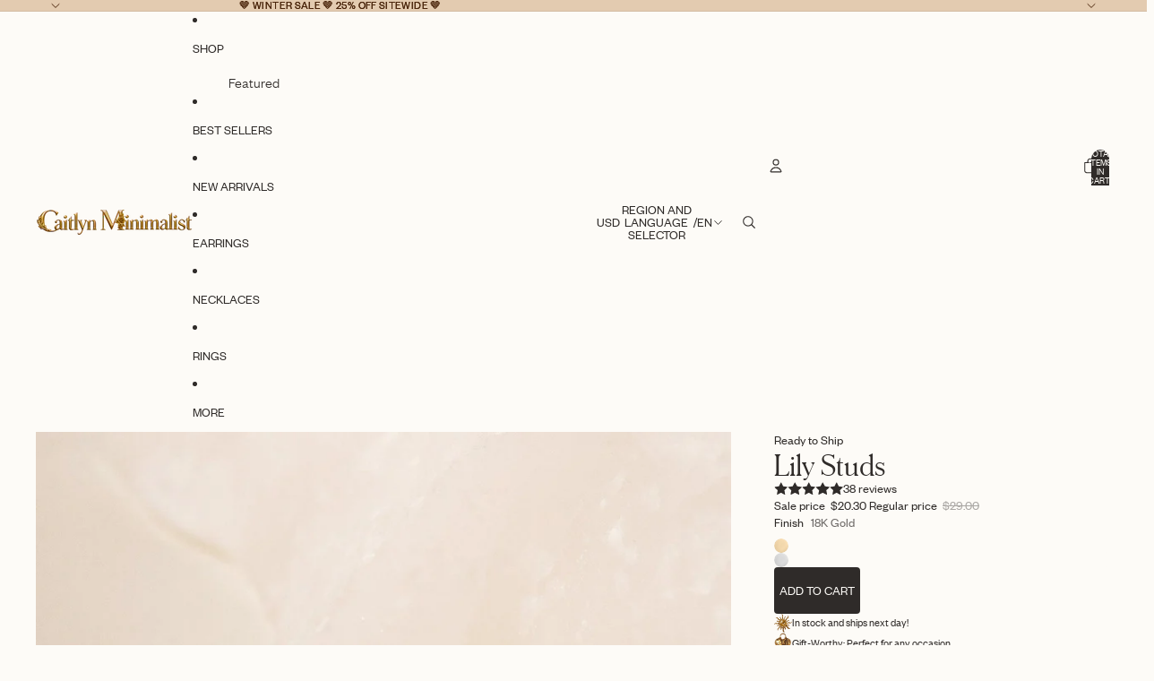

--- FILE ---
content_type: text/javascript; charset=utf-8
request_url: https://caitlynminimalist.com/collections/ready-to-ship/products/lily-stud-earrings.js
body_size: 945
content:
{"id":5199970435207,"title":"Lily Studs","handle":"lily-stud-earrings","description":"Treat yourself to the lotus-shaped Lily Stud Earrings - the perfect, twinkling addition to your earring stack. These petite studs will bring soft femininity to any occasion.","published_at":"2022-12-02T13:15:15-05:00","created_at":"2020-10-14T22:36:35-04:00","vendor":"Caitlyn Minimalist","type":"Earrings","tags":["18K Gold","Alt-text","Diamond+Pave","Earrings","Everyday","Gemstone","Jewelry Sets","July","May","Ready to Ship","Sale Eligible","Shop All","Sterling Silver","Studs","Trending Now","TTS","Wedding"],"price":2030,"price_min":2030,"price_max":2030,"available":true,"price_varies":false,"compare_at_price":2900,"compare_at_price_min":2900,"compare_at_price_max":2900,"compare_at_price_varies":false,"variants":[{"id":40229577654407,"title":"18K Gold","option1":"18K Gold","option2":null,"option3":null,"sku":"RR-ER023-GOLD","requires_shipping":true,"taxable":true,"featured_image":null,"available":true,"name":"Lily Studs - 18K Gold","public_title":"18K Gold","options":["18K Gold"],"price":2030,"weight":0,"compare_at_price":2900,"inventory_management":"shopify","barcode":"4000000346","quantity_rule":{"min":1,"max":null,"increment":1},"quantity_price_breaks":[],"requires_selling_plan":false,"selling_plan_allocations":[]},{"id":34649474826375,"title":"Sterling Silver","option1":"Sterling Silver","option2":null,"option3":null,"sku":"RR-ER023-SILVER","requires_shipping":true,"taxable":true,"featured_image":null,"available":true,"name":"Lily Studs - Sterling Silver","public_title":"Sterling Silver","options":["Sterling Silver"],"price":2030,"weight":0,"compare_at_price":2900,"inventory_management":"shopify","barcode":"4000000347","quantity_rule":{"min":1,"max":null,"increment":1},"quantity_price_breaks":[],"requires_selling_plan":false,"selling_plan_allocations":[]}],"images":["\/\/cdn.shopify.com\/s\/files\/1\/0255\/2207\/7770\/products\/il_1588xN.2534655571_dp9l.jpg?v=1762442201","\/\/cdn.shopify.com\/s\/files\/1\/0255\/2207\/7770\/products\/il_fullxfull.2534662067_ixzt.jpg?v=1666978866","\/\/cdn.shopify.com\/s\/files\/1\/0255\/2207\/7770\/products\/il_fullxfull.2534655277_ql4b.jpg?v=1666978866","\/\/cdn.shopify.com\/s\/files\/1\/0255\/2207\/7770\/products\/il_fullxfull.2534658775_dzze.jpg?v=1666978866","\/\/cdn.shopify.com\/s\/files\/1\/0255\/2207\/7770\/products\/il_fullxfull.2486992000_ejj7.jpg?v=1666978801"],"featured_image":"\/\/cdn.shopify.com\/s\/files\/1\/0255\/2207\/7770\/products\/il_1588xN.2534655571_dp9l.jpg?v=1762442201","options":[{"name":"Finish","position":1,"values":["18K Gold","Sterling Silver"]}],"url":"\/products\/lily-stud-earrings","media":[{"alt":"Lily Studs featuring three small gemstones each, ideal for an elegant earring stack, showcased on a soft beige background.","id":22177691762823,"position":1,"preview_image":{"aspect_ratio":1.0,"height":1338,"width":1338,"src":"https:\/\/cdn.shopify.com\/s\/files\/1\/0255\/2207\/7770\/products\/il_1588xN.2534655571_dp9l.jpg?v=1762442201"},"aspect_ratio":1.0,"height":1338,"media_type":"image","src":"https:\/\/cdn.shopify.com\/s\/files\/1\/0255\/2207\/7770\/products\/il_1588xN.2534655571_dp9l.jpg?v=1762442201","width":1338},{"alt":"Close-up of an ear adorned with a stylish earring stack, featuring Lily Studs and a gold ear cuff connected by a delicate gold chain.","id":10059151409287,"position":2,"preview_image":{"aspect_ratio":1.0,"height":3000,"width":3000,"src":"https:\/\/cdn.shopify.com\/s\/files\/1\/0255\/2207\/7770\/products\/il_fullxfull.2534662067_ixzt.jpg?v=1666978866"},"aspect_ratio":1.0,"height":3000,"media_type":"image","src":"https:\/\/cdn.shopify.com\/s\/files\/1\/0255\/2207\/7770\/products\/il_fullxfull.2534662067_ixzt.jpg?v=1666978866","width":3000},{"alt":"Lily Studs: Gold earrings featuring three small clear stones each, perfect for stacking. Displayed on a white textured surface.","id":10059152162951,"position":3,"preview_image":{"aspect_ratio":1.0,"height":3000,"width":3000,"src":"https:\/\/cdn.shopify.com\/s\/files\/1\/0255\/2207\/7770\/products\/il_fullxfull.2534655277_ql4b.jpg?v=1666978866"},"aspect_ratio":1.0,"height":3000,"media_type":"image","src":"https:\/\/cdn.shopify.com\/s\/files\/1\/0255\/2207\/7770\/products\/il_fullxfull.2534655277_ql4b.jpg?v=1666978866","width":3000},{"alt":"A woman with light eyes and freckles wears gold Lily Studs, gazing slightly to the side with a neutral expression.","id":10059152654471,"position":4,"preview_image":{"aspect_ratio":1.0,"height":3000,"width":3000,"src":"https:\/\/cdn.shopify.com\/s\/files\/1\/0255\/2207\/7770\/products\/il_fullxfull.2534658775_dzze.jpg?v=1666978866"},"aspect_ratio":1.0,"height":3000,"media_type":"image","src":"https:\/\/cdn.shopify.com\/s\/files\/1\/0255\/2207\/7770\/products\/il_fullxfull.2534658775_dzze.jpg?v=1666978866","width":3000},{"alt":"Close-up of a young woman with brown hair, wearing a gold ear cuff and an earring stack featuring delicate Lily Studs.","id":10059151769735,"position":5,"preview_image":{"aspect_ratio":1.0,"height":3000,"width":3000,"src":"https:\/\/cdn.shopify.com\/s\/files\/1\/0255\/2207\/7770\/products\/il_fullxfull.2486992000_ejj7.jpg?v=1666978801"},"aspect_ratio":1.0,"height":3000,"media_type":"image","src":"https:\/\/cdn.shopify.com\/s\/files\/1\/0255\/2207\/7770\/products\/il_fullxfull.2486992000_ejj7.jpg?v=1666978801","width":3000}],"requires_selling_plan":false,"selling_plan_groups":[]}